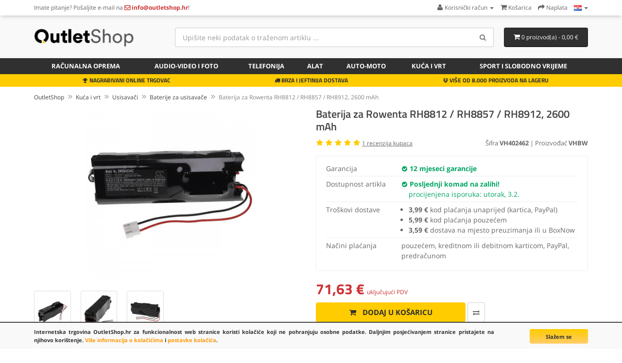

--- FILE ---
content_type: text/html; charset=utf-8
request_url: https://www.outletshop.hr/Kuca-i-vrt/Usisavaci/Baterije-za-usisavace/Baterija-za-Rowenta-RH8812-RH8857-RH8912-2600-mAh-p31080c92c84c100
body_size: 14336
content:
<!DOCTYPE html>
<!--[if IE]><![endif]-->
<!--[if IE 8 ]><html dir="ltr" lang="hr" class="ie8"><![endif]-->
<!--[if IE 9 ]><html dir="ltr" lang="hr" class="ie9"><![endif]-->
<!--[if (gt IE 9)|!(IE)]><!-->
<html dir="ltr" lang="hr">
<!--<![endif]-->
<head>
<meta charset="UTF-8" />
<meta name="viewport" content="width=device-width, initial-scale=1">
<title>Baterija za Rowenta RH8812 / RH8857 / RH8912, 2600 mAh | OutletShop.hr</title>
<base href="https://www.outletshop.hr/" />
<meta name="description" content="Baterija za usisavače Rowenta. Zamjenska baterija razvijena je po dizajnu i tehnologiji njemačkog proizvođaća VHBW sukladno najvišim standardima,... Na zalihi!" />
<meta property="og:type" content="product">
<meta property="og:title" content="Baterija za Rowenta RH8812 / RH8857 / RH8912, 2600 mAh">
<meta property="og:description" content="Baterija za usisavače Rowenta. Zamjenska baterija razvijena je po dizajnu i tehnologiji njemačkog proizvođaća VHBW sukladno najvišim standardima,... Na zalihi!">
<meta property="og:image" content="https://www.outletshop.hr/image/cache/catalog/batteries/VH402462-320x320.jpg">
<meta http-equiv="X-UA-Compatible" content="IE=edge">
<link href="https://www.outletshop.hr/image/catalog/favicon_1.png" rel="icon" />
<link href="https://www.outletshop.hr/Kuca-i-vrt/Usisavaci/Baterije-za-usisavace/Baterija-za-Rowenta-RH8812-RH8857-RH8912-2600-mAh-p31080c92c84c100" rel="canonical" />

<link href="catalog/view/javascript/bootstrap/css/bootstrap.min.css" rel="stylesheet" media="screen" />
<link href="catalog/view/theme/default/stylesheet/fonts.css" rel="stylesheet" type="text/css" />
<link href="catalog/view/theme/default/stylesheet/stylesheet.css?v=8" rel="stylesheet"><link href="catalog/view/javascript/jquery/magnific/magnific-popup.css" type="text/css" rel="stylesheet" media="screen" />
<link href="catalog/view/javascript/jquery/datetimepicker/bootstrap-datetimepicker.min.css" type="text/css" rel="stylesheet" media="screen" />
<link href="catalog/view/javascript/jquery/owl-carousel/owl.carousel.css" type="text/css" rel="stylesheet" media="screen" />
<script src="catalog/view/javascript/jquery/jquery-2.1.1.min.js" type="text/javascript"></script>
<script src="catalog/view/javascript/bootstrap/js/bootstrap.min.js" type="text/javascript"></script>
<script src="catalog/view/javascript/common.js" type="text/javascript"></script>
<script src="catalog/view/javascript/jquery/magnific/jquery.magnific-popup.min.js" type="text/javascript"></script>
<script src="catalog/view/javascript/jquery/datetimepicker/moment.js" type="text/javascript"></script>
<script src="catalog/view/javascript/jquery/datetimepicker/bootstrap-datetimepicker.min.js" type="text/javascript"></script>
<script src="catalog/view/javascript/jquery/owl-carousel/owl.carousel.min.js" type="text/javascript"></script>
<script src="catalog/view/javascript/livesearchlite.js" type="text/javascript"></script>
<script type="application/ld+json">
{
  "@context": "http://schema.org",
  "@type": "WebSite",
  "url": "https://www.outletshop.hr/",
  "potentialAction": {
  "@type": "SearchAction",
  "target": "https://www.outletshop.hr/index.php?route=product/search&search={search_term_string}",
  "query-input": "required name=search_term_string"
  }
}
</script>
<script async src="https://www.googletagmanager.com/gtag/js?id=G-3ED2T827H1"></script>
<script>
  window.dataLayer = window.dataLayer || [];
  function gtag(){dataLayer.push(arguments);}
  gtag('js', new Date());
  gtag('consent', 'default', {
	'ad_storage': 'denied',
	'analytics_storage': 'granted'
  });
  gtag('config', 'G-3ED2T827H1');
</script><script>function fbq() { }</script>
<link href="catalog/view/theme/default/stylesheet/cookies.css" rel="stylesheet">
</head>
<body class="product-product-31080 ln-hr">
<header>
<nav id="top" class="hidden-xs">
  <div class="container">
        <div class="nav pull-left col-sm-7">
  <span class="hidden-xs">Imate pitanje? </span>Pošaljite e-mail na <a href="https://www.outletshop.hr/information/contact"><i class="fa fa-envelope-o top-contact-info"></i> <span class="hidden-xs top-contact-info">info@outletshop.hr</span></a>!  </div>
  <div id="top-links" class="nav pull-right">
    <ul class="list-inline">
    <li class="dropdown"><a href="https://www.outletshop.hr/account/account" title="Korisnički račun" class="dropdown-toggle" data-toggle="dropdown"><i class="fa fa-user"></i> <span class="hidden-xs hidden-sm">Korisnički račun</span> <span class="caret"></span></a>
      <ul class="dropdown-menu dropdown-menu-right">
            <li><a href="https://www.outletshop.hr/account/register">Registracija</a></li>
      <li><a href="https://www.outletshop.hr/account/login">Prijava</a></li>
            </ul>
    </li>
        <li><a href="https://www.outletshop.hr/checkout/cart" title="Košarica"><i class="fa fa-shopping-cart"></i> <span class="hidden-xs hidden-sm">Košarica</span></a></li>
    <li><a href="https://www.outletshop.hr/checkout/checkout" title="Naplata"><i class="fa fa-share"></i> <span class="hidden-xs hidden-sm">Naplata</span></a></li>
    <li class="dropdown store-select"><a href="#" title="Store" class="dropdown-toggle" data-toggle="dropdown"><img src="image/flags/hr.png" alt="Language / Jezik" title="Language / Jezik" /> <span class="caret"></span></a>
	<ul class="dropdown-menu dropdown-menu-right">
		<li><a href="https://www.outletshop.si/Kuca-i-vrt/Usisavaci/Baterije-za-usisavace/Baterija-za-Rowenta-RH8812-RH8857-RH8912-2600-mAh-p31080c92c84c100" hreflang="sl-SI"><img src="image/flags/si.png" alt="OutletShop Slovenija" title="OutletShop Slovenija" /> SI</a></li>
		<li><a href="https://www.outletshop.hr/Kuca-i-vrt/Usisavaci/Baterije-za-usisavace/Baterija-za-Rowenta-RH8812-RH8857-RH8912-2600-mAh-p31080c92c84c100" hreflang="hr-HR"><img src="image/flags/hr.png" alt="OutletShop Hrvatska" title="OutletShop Hrvatska" /> HR</a></li>
		<li><a href="https://www.mediaoutlet.it/Kuca-i-vrt/Usisavaci/Baterije-za-usisavace/Baterija-za-Rowenta-RH8812-RH8857-RH8912-2600-mAh-p31080c92c84c100" hreflang="it-IT"><img src="image/flags/it.png" alt="MediaOutlet Italia" title="MediaOutlet Italia" /> IT</a></li>
		<li><a href="https://www.mediaoutlet.cz/Kuca-i-vrt/Usisavaci/Baterije-za-usisavace/Baterija-za-Rowenta-RH8812-RH8857-RH8912-2600-mAh-p31080c92c84c100" hreflang="cs-CZ"><img src="image/flags/cz.png" alt="MediaOutlet Česká republika" title="MediaOutlet Česká republika" /> CZ</a></li>
		<li><a href="https://www.mediaoutlet.sk/Kuca-i-vrt/Usisavaci/Baterije-za-usisavace/Baterija-za-Rowenta-RH8812-RH8857-RH8912-2600-mAh-p31080c92c84c100" hreflang="sk-SK"><img src="image/flags/sk.png" alt="MediaOutlet Slovenská republika" title="MediaOutlet Slovenská republika" /> SK</a></li>
		<li><a href="https://www.elektronikaplusz.hu/Kuca-i-vrt/Usisavaci/Baterije-za-usisavace/Baterija-za-Rowenta-RH8812-RH8857-RH8912-2600-mAh-p31080c92c84c100" hreflang="hu-HU"><img src="image/flags/hu.png" alt="ElektronikaPlusz Magyarország" title="ElektronikaPlusz Magyarország" /> HU</a></li>
		<li><a href="https://www.elektronikaplus.pl/Kuca-i-vrt/Usisavaci/Baterije-za-usisavace/Baterija-za-Rowenta-RH8812-RH8857-RH8912-2600-mAh-p31080c92c84c100" hreflang="pl-PL"><img src="image/flags/pl.png" alt="ElektronikaPlus Polska" title="ElektronikaPlus Polska" /> PL</a></li>
		<li><a href="https://www.mediaoutlet.ro/Kuca-i-vrt/Usisavaci/Baterije-za-usisavace/Baterija-za-Rowenta-RH8812-RH8857-RH8912-2600-mAh-p31080c92c84c100" hreflang="ro-RO"><img src="image/flags/ro.png" alt="OutletShop Romania" title="MediaOutlet Romania" /> RO</a></li>
		<li><a href="https://www.outletshop.bg/Kuca-i-vrt/Usisavaci/Baterije-za-usisavace/Baterija-za-Rowenta-RH8812-RH8857-RH8912-2600-mAh-p31080c92c84c100" hreflang="bg-BG"><img src="image/flags/bg.png" alt="OutletShop България" title="OutletShop България" /> BG</a></li>
	</ul>
</li>
    </ul>
  </div>
  </div>
</nav>
  <div class="container">
  <div class="row">
    <div class="col-sm-4 col-md-3">
      <button type="button" class="btn btn-navbar navbar-toggle searchbox-toggle" data-toggle="collapse" data-target=".searchbox" aria-label="Search"><i class="fa fa-search"></i></button>
    <button class="btn btn-navbar navbar-toggle searchbox-toggle" style="margin-right: 10px;" onclick="window.location.href='/account/login'"><i class="fa fa-user"></i></button>
      <button type="button" class="btn btn-navbar navbar-toggle" data-toggle="collapse" data-target=".navbar-ex1-collapse" aria-label="Menu"><i class="fa fa-bars"></i></button>
    <div id="logo">
            <a href="https://www.outletshop.hr"><img src="https://www.outletshop.hr/image/catalog/outletshop-logo-normal.png" title="OutletShop.hr" alt="OutletShop.hr" class="img-responsive" /></a>
          </div>
    </div>
        <div class="col-xs-12 col-sm-5 col-md-6 col-lg-7 searchbox collapse"><div id="search" class="input-group">
  <input type="text" name="search" value="" placeholder="Upišite neki podatak o traženom artiklu ..." class="form-control input-lg input-top-search" />
  <span class="input-group-btn">
    <button type="button" class="btn btn-default btn-lg" aria-label="Search"><i class="fa fa-search"></i></button>
  </span>
</div>    </div>
    <div class="col-sm-3 col-md-3 col-lg-2"><div id="cart" class="btn-group btn-block">
  <button type="button" data-toggle="dropdown" data-hover="dropdown" data-loading-text="Učitavanje..." class="btn btn-inverse btn-block btn-lg dropdown-toggle"><i class="fa fa-shopping-cart"></i> <span id="cart-total">0 proizvod(a) - 0,00 €</span></button>
  <ul class="dropdown-menu pull-right">
        <li>
      <p class="text-center">Vaša košarica je prazna!</p>
    </li>
      </ul>
</div>
<script>
function enterCoupon(couponc = '', successmsg='') {
	if(!couponc) couponc = prompt("Unesite KOD kupona:","");
	$.ajax({
		url: 'index.php?route=checkout/coupon/coupon',
		type: 'post',
		data: 'coupon=' + encodeURIComponent(couponc),
		dataType: 'json',
		beforeSend: function() { },
		complete: function() { },
		success: function(json) {
			//$('.alert').remove();

			if (json['error']) {
				//$('.breadcrumb').after('<div class="alert alert-danger"><i class="fa fa-exclamation-circle"></i> ' + json['error'] + '<button type="button" class="close" data-dismiss="alert">&times;</button></div>');

				//$('html, body').animate({ scrollTop: 0 }, 'slow');
				
				if(couponc) alert("Kupon je nevažeći!");
			}

			if (json['redirect']) {
				if(successmsg) alert(successmsg);
				location = json['redirect'];
			}
		}
	});
}
</script>
</div>
      </div>
  </div>
  <nav id="menu" class="navbar">
  <div class="container">
    <div class="collapse navbar-collapse navbar-ex1-collapse">
    <ul class="nav navbar-nav">
            <li class="dropdown"><a href="https://www.outletshop.hr/Racunalna-oprema-c98" class="dropdown-toggle" ><i class="fa fa-laptop hidden-sm"></i> Računalna oprema</a>
      <div class="dropdown-menu">
      <div class="dropdown-inner">
                <ul class="list-unstyled">
                <li><a href="https://www.outletshop.hr/Racunalna-oprema/Laptopi-c98c143">Laptopi</a></li>
                <li><a href="https://www.outletshop.hr/Racunalna-oprema/Stolna-racunala-c98c145">Stolna računala</a></li>
                <li><a href="https://www.outletshop.hr/Racunalna-oprema/Tablice-in-telefoni-c98c149">Tablice in telefoni</a></li>
                <li><a href="https://www.outletshop.hr/Racunalna-oprema/Monitori-c98c144">Monitori</a></li>
                <li><a href="https://www.outletshop.hr/Racunalna-oprema/Baterije-za-laptope-c98c79">Baterije za laptope</a></li>
                <li><a href="https://www.outletshop.hr/Racunalna-oprema/Punjaci-za-laptope-c98c29">Punjači za laptope</a></li>
                </ul>
                <ul class="list-unstyled">
                <li><a href="https://www.outletshop.hr/Racunalna-oprema/Automobilski-punjaci-za-laptope-c98c134">Automobilski punjači za laptope</a></li>
                <li><a href="https://www.outletshop.hr/Racunalna-oprema/Baterije-za-Tablet-PC-c98c103">Baterije za Tablet PC</a></li>
                <li><a href="https://www.outletshop.hr/Racunalna-oprema/Punjaci-za-Tablet-PC-c98c104">Punjači za Tablet PC</a></li>
                <li><a href="https://www.outletshop.hr/Racunalna-oprema/Kablovi-i-adapteri-c98c129">Kablovi i adapteri</a></li>
                <li><a href="https://www.outletshop.hr/Racunalna-oprema/UPS-neprekidno-napajanje-c98c150">UPS neprekidno napajanje</a></li>
                <li><a href="https://www.outletshop.hr/Racunalna-oprema/Torbice-i-omoti-c98c97">Torbice i omoti</a></li>
                </ul>
                <ul class="list-unstyled">
                <li><a href="https://www.outletshop.hr/Racunalna-oprema/Naocale-za-racunala-c98c113">Naočale za računala</a></li>
                <li><a href="https://www.outletshop.hr/Racunalna-oprema/Punjaci-za-stampace-i-monitore-c98c91">Punjači za štampače i monitore</a></li>
                <li><a href="https://www.outletshop.hr/Racunalna-oprema/Toneri-za-stampace-c98c72">Toneri za štampače</a></li>
                <li><a href="https://www.outletshop.hr/Racunalna-oprema/LCD-ekrani-za-laptope-c98c185">LCD ekrani za laptope</a></li>
                <li><a href="https://www.outletshop.hr/Racunalna-oprema/Misevi-c98c107">Miševi</a></li>
                </ul>
              </div>
      </div>
    </li>
                <li class="dropdown"><a href="https://www.outletshop.hr/Audio-video-i-foto-c94" class="dropdown-toggle" ><i class="fa fa-camera-retro hidden-sm"></i> Audio-video i foto</a>
      <div class="dropdown-menu">
      <div class="dropdown-inner">
                <ul class="list-unstyled">
                <li><a href="https://www.outletshop.hr/Audio-video-i-foto/Baterije-za-fotoaparate-c94c80">Baterije za fotoaparate</a></li>
                <li><a href="https://www.outletshop.hr/Audio-video-i-foto/Baterije-za-kamkordere-c94c81">Baterije za kamkordere</a></li>
                <li><a href="https://www.outletshop.hr/Audio-video-i-foto/Drzaci-baterija-c94c105">Držači baterija</a></li>
                <li><a href="https://www.outletshop.hr/Audio-video-i-foto/Punjaci-za-foto-i-video-baterije-c94c89">Punjači za foto i video baterije</a></li>
                </ul>
                <ul class="list-unstyled">
                <li><a href="https://www.outletshop.hr/Audio-video-i-foto/Adapteri-za-fotoaparate-i-kamkordere-c94c123">Adapteri za fotoaparate i kamkordere</a></li>
                <li><a href="https://www.outletshop.hr/Audio-video-i-foto/Kablovi-za-fotoaparate-i-kamkordere-c94c106">Kablovi za fotoaparate i kamkordere</a></li>
                <li><a href="https://www.outletshop.hr/Audio-video-i-foto/Zvucnici-i-slusalice-c94c135">Zvučnici i slušalice</a></li>
                <li><a href="https://www.outletshop.hr/Audio-video-i-foto/Baterije-za-slusalice-i-MP3-c94c126">Baterije za slušalice i MP3</a></li>
                </ul>
              </div>
      </div>
    </li>
                <li class="dropdown"><a href="https://www.outletshop.hr/Telefonija-c95" class="dropdown-toggle" ><i class="fa fa-tablet hidden-sm"></i> Telefonija</a>
      <div class="dropdown-menu">
      <div class="dropdown-inner">
                <ul class="list-unstyled">
                <li><a href="https://www.outletshop.hr/Telefonija/Baterije-za-mobitele-c95c82">Baterije za mobitele</a></li>
                <li><a href="https://www.outletshop.hr/Telefonija/Punjaci-za-mobitele-c95c88">Punjači za mobitele</a></li>
                <li><a href="https://www.outletshop.hr/Telefonija/LCD-ekrani-za-telefone-c95c133">LCD ekrani za telefone</a></li>
                <li><a href="https://www.outletshop.hr/Telefonija/Zastitna-stakla-c95c142">Zaštitna stakla</a></li>
                <li><a href="https://www.outletshop.hr/Telefonija/Futrole-i-omoti-c95c127">Futrole i omoti</a></li>
                </ul>
                <ul class="list-unstyled">
                <li><a href="https://www.outletshop.hr/Telefonija/Kablovi-i-adapteri-c95c128">Kablovi i adapteri</a></li>
                <li><a href="https://www.outletshop.hr/Telefonija/Zvucnici-i-slusalice-c95c136">Zvučnici i slušalice</a></li>
                <li><a href="https://www.outletshop.hr/Telefonija/Prijenosni-punjaci-Power-Bank-c95c108">Prijenosni punjači Power Bank</a></li>
                <li><a href="https://www.outletshop.hr/Telefonija/Alati-i-pribor-c95c183">Alati i pribor</a></li>
                </ul>
              </div>
      </div>
    </li>
                <li class="dropdown"><a href="https://www.outletshop.hr/Alat-c96" class="dropdown-toggle" ><i class="fa fa-wrench hidden-sm"></i> Alat</a>
      <div class="dropdown-menu">
      <div class="dropdown-inner">
                <ul class="list-unstyled">
                <li><a href="https://www.outletshop.hr/Alat/Baterije-za-alat-c96c83">Baterije za alat</a></li>
                <li><a href="https://www.outletshop.hr/Alat/Punjaci-za-alat-c96c90">Punjači za alat</a></li>
                </ul>
              </div>
      </div>
    </li>
                <li class="dropdown"><a href="https://www.outletshop.hr/Auto-Moto-c137" class="dropdown-toggle" ><i class="fa fa-car hidden-sm"></i> Auto-Moto</a>
      <div class="dropdown-menu">
      <div class="dropdown-inner">
                <ul class="list-unstyled">
                <li><a href="https://www.outletshop.hr/Auto-Moto/Auto-zarulje-c137c184">Auto žarulje</a></li>
                <li><a href="https://www.outletshop.hr/Auto-Moto/Akustika-c137c140">Akustika</a></li>
                <li><a href="https://www.outletshop.hr/Auto-Moto/Dijagnostika-c137c139">Dijagnostika</a></li>
                <li><a href="https://www.outletshop.hr/Auto-Moto/Navigacija-c137c138">Navigacija</a></li>
                </ul>
              </div>
      </div>
    </li>
                <li class="dropdown"><a href="https://www.outletshop.hr/Kuca-i-vrt-c92" class="dropdown-toggle" ><i class="fa fa-home hidden-sm"></i> Kuća i vrt</a>
      <div class="dropdown-menu">
      <div class="dropdown-inner">
                <ul class="list-unstyled">
                <li><a href="https://www.outletshop.hr/Kuca-i-vrt/Aparati-za-brijanje-i-sisanje-c92c153">Aparati za brijanje i šišanje</a></li>
                <li><a href="https://www.outletshop.hr/Kuca-i-vrt/Baterije-i-punjaci-c92c116">Baterije i punjači</a></li>
                <li><a href="https://www.outletshop.hr/Kuca-i-vrt/Usisavaci-c92c84">Usisavači</a></li>
                <li><a href="https://www.outletshop.hr/Kuca-i-vrt/Uredski-pribor-c92c186">Uredski pribor</a></li>
                <li><a href="https://www.outletshop.hr/Kuca-i-vrt/Vage-c92c65">Vage</a></li>
                <li><a href="https://www.outletshop.hr/Kuca-i-vrt/Zarulje-i-lampe-c92c190">Žarulje i lampe</a></li>
                </ul>
                <ul class="list-unstyled">
                <li><a href="https://www.outletshop.hr/Kuca-i-vrt/Elektricna-mobilnost-c92c177">Električna mobilnost</a></li>
                <li><a href="https://www.outletshop.hr/Kuca-i-vrt/Video-nadzor-c92c85">Video nadzor</a></li>
                <li><a href="https://www.outletshop.hr/Kuca-i-vrt/Babyphone-c92c130">Babyphone</a></li>
                <li><a href="https://www.outletshop.hr/Kuca-i-vrt/Zastitna-oprema-c92c77">Zaštitna oprema</a></li>
                <li><a href="https://www.outletshop.hr/Kuca-i-vrt/Vrtna-oprema-c92c93">Vrtna oprema</a></li>
                <li><a href="https://www.outletshop.hr/Kuca-i-vrt/Ostali-kucni-proizvodi-c92c191">Ostali kućni proizvodi</a></li>
                </ul>
              </div>
      </div>
    </li>
                <li class="dropdown"><a href="https://www.outletshop.hr/Sport-i-slobodno-vrijeme-c192" class="dropdown-toggle" >Sport i slobodno vrijeme</a>
      <div class="dropdown-menu">
      <div class="dropdown-inner">
                <ul class="list-unstyled">
                <li><a href="https://www.outletshop.hr/Sport-i-slobodno-vrijeme/Pametni-satovi-c192c194">Pametni satovi</a></li>
                <li><a href="https://www.outletshop.hr/Sport-i-slobodno-vrijeme/Igrace-konzole-c192c109">Igraće konzole</a></li>
                </ul>
              </div>
      </div>
    </li>
            </ul>
  </div>
  </div>
  </nav>
<div class="service-bar hidden-xs">
<div class="container">
<div class="col-sm-4 text-center"><i class="fa fa-trophy"></i> NAGRAĐIVANI ONLINE TRGOVAC</div>
<div class="col-sm-4 text-center"><i class="fa fa-truck"></i> BRZA I JEFTINIJA DOSTAVA</div>
<div class="col-sm-4 text-center"><i class="fa fa-dropbox"></i> VIŠE OD 8.000 PROIZVODA NA LAGERU</div>
</div>
</div>
</header>						
			
		    
                    <div class="container">
  <div class="row">                <div id="content" class="col-sm-12">    <ul itemscope itemtype="http://schema.org/BreadcrumbList" class="breadcrumb">
        <li itemprop="itemListElement" itemscope itemtype="http://schema.org/ListItem"><a itemscope itemtype="http://schema.org/Thing" itemprop="item" href="https://www.outletshop.hr" itemid="/"><span itemprop="name">OutletShop</span></a><meta itemprop="position" content="1" /></li>
        <li itemprop="itemListElement" itemscope itemtype="http://schema.org/ListItem"><a itemscope itemtype="http://schema.org/Thing" itemprop="item" href="https://www.outletshop.hr/Kuca-i-vrt-c92" itemid="/Kuca-i-vrt-c92"><span itemprop="name">Kuća i vrt</span></a><meta itemprop="position" content="2" /></li>
        <li itemprop="itemListElement" itemscope itemtype="http://schema.org/ListItem"><a itemscope itemtype="http://schema.org/Thing" itemprop="item" href="https://www.outletshop.hr/Kuca-i-vrt/Usisavaci-c92c84" itemid="/Kuca-i-vrt/Usisavaci-c92c84"><span itemprop="name">Usisavači</span></a><meta itemprop="position" content="3" /></li>
        <li itemprop="itemListElement" itemscope itemtype="http://schema.org/ListItem"><a itemscope itemtype="http://schema.org/Thing" itemprop="item" href="https://www.outletshop.hr/Kuca-i-vrt/Usisavaci/Baterije-za-usisavace-c92c84c100" itemid="/Kuca-i-vrt/Usisavaci/Baterije-za-usisavace-c92c84c100"><span itemprop="name">Baterije za usisavače</span></a><meta itemprop="position" content="4" /></li>
        <li itemprop="itemListElement" itemscope itemtype="http://schema.org/ListItem"><a itemscope itemtype="http://schema.org/Thing" itemprop="item" href="https://www.outletshop.hr/Kuca-i-vrt/Usisavaci/Baterije-za-usisavace/Baterija-za-Rowenta-RH8812-RH8857-RH8912-2600-mAh-p31080c92c84c100" itemid="/Kuca-i-vrt/Usisavaci/Baterije-za-usisavace/Baterija-za-Rowenta-RH8812-RH8857-RH8912-2600-mAh-p31080c92c84c100"><span itemprop="name">Baterija za Rowenta RH8812 / RH8857 / RH8912, 2600 mAh</span></a><meta itemprop="position" content="5" /></li>
        </ul>
  	  <div class="row" itemscope itemtype="http://schema.org/Product">
		  
                                <div class="col-md-6">
				<meta itemprop="brand" content="VHBW">
						<meta itemprop="gtin" content="4065705441776">
		          		  <meta itemprop="image" content="https://www.outletshop.hr/image/cache/catalog/batteries/VH402462-320x320.jpg">          <ul class="thumbnails">
                        <li><a class="thumbnail thumbnail-main" href="https://www.outletshop.hr/image/cache/catalog/batteries/VH402462-800x800.jpg" title="Baterija za Rowenta RH8812 / RH8857 / RH8912, 2600 mAh"><img src="https://www.outletshop.hr/image/cache/catalog/batteries/VH402462-320x320.jpg" title="Baterija za Rowenta RH8812 / RH8857 / RH8912, 2600 mAh" alt="Baterija za Rowenta RH8812 / RH8857 / RH8912, 2600 mAh" style="width: 90%; height: auto; max-width: 350px;" /></a></li>
                                                <li class="image-additional"><a class="thumbnail" href="https://www.outletshop.hr/image/cache/catalog/batteries/VH402462_2-800x800.jpg" title="Baterija za Rowenta RH8812 / RH8857 / RH8912, 2600 mAh"> <img src="https://www.outletshop.hr/image/cache/catalog/batteries/VH402462_2-74x74.jpg" title="Baterija za Rowenta RH8812 / RH8857 / RH8912, 2600 mAh" alt="Baterija za Rowenta RH8812 / RH8857 / RH8912, 2600 mAh" style="width: 74px; height: 74px;" /></a></li>
                        <li class="image-additional"><a class="thumbnail" href="https://www.outletshop.hr/image/cache/catalog/batteries/VH402462_3-800x800.jpg" title="Baterija za Rowenta RH8812 / RH8857 / RH8912, 2600 mAh"> <img src="https://www.outletshop.hr/image/cache/catalog/batteries/VH402462_3-74x74.jpg" title="Baterija za Rowenta RH8812 / RH8857 / RH8912, 2600 mAh" alt="Baterija za Rowenta RH8812 / RH8857 / RH8912, 2600 mAh" style="width: 74px; height: 74px;" /></a></li>
                        <li class="image-additional"><a class="thumbnail" href="https://www.outletshop.hr/image/cache/catalog/batteries/VH402462_1-800x800.jpg" title="Baterija za Rowenta RH8812 / RH8857 / RH8912, 2600 mAh"> <img src="https://www.outletshop.hr/image/cache/catalog/batteries/VH402462_1-74x74.jpg" title="Baterija za Rowenta RH8812 / RH8857 / RH8912, 2600 mAh" alt="Baterija za Rowenta RH8812 / RH8857 / RH8912, 2600 mAh" style="width: 74px; height: 74px;" /></a></li>
                                  </ul>
                  </div>
                                <div class="col-md-6">
		  <div class="product-title"><h1 itemprop="name">Baterija za Rowenta RH8812 / RH8857 / RH8912, 2600 mAh</h1></div>
		  <meta itemprop="description" content="Baterija za usisavače Rowenta. Zamjenska baterija razvijena je po dizajnu i tehnologiji njemačkog proizvođaća VHBW sukladno najvišim standardima,...">
		  <div class="row">
		  <div class="col-sm-5 col-xs-12">
				<div class="rating" itemprop="aggregateRating" itemscope itemtype="http://schema.org/AggregateRating">
		  		  		  <i class="fa fa-star"></i>
		  		  		  		  <i class="fa fa-star"></i>
		  		  		  		  <i class="fa fa-star"></i>
		  		  		  		  <i class="fa fa-star"></i>
		  		  		  		  <i class="fa fa-star"></i>
		  		  		  <meta itemprop="worstRating" content="1">
		  <meta itemprop="ratingValue" content="5">
		  <meta itemprop="bestRating" content="5">
		  <a href="/Kuca-i-vrt/Usisavaci/Baterije-za-usisavace/Baterija-za-Rowenta-RH8812-RH8857-RH8912-2600-mAh-p31080c92c84c100#review" id="show-reviews"><span itemprop="reviewCount">1</span> recenzija kupaca</a>
	 </div>
						</div>
			<div class="col-sm-7 col-xs-12 text-right" style="font-size: 13px;">
			Šifra <b>VH402462</b>
			 | Proizvođać <b>VHBW</b>			</div>
			</div>
		  <div itemprop="offers" itemscope="itemscope" itemtype="http://schema.org/Offer">
		  <div class="basic-specs">
		  <table class="table attritable mt15">
				<tbody>
                        				                    <tr><td>Garancija</td><td style="color: #00A562; font-weight: bold;"><i class="fa fa-check-circle" style="font-size: 13px;"></i> 12 mjeseci garancije</td></tr>
            			<tr><td>Dostupnost artikla</td><td><link itemprop="availability" href="http://schema.org/InStock"><i class="fa fa-check-circle" style="color: #00A562; font-size: 13px;"></i> <span style="font-weight: bold; color: #00A562;">Posljednji komad na zalihi!</span><br><span style="font-weight: normal; color: #00A562; margin-left: 15px;">procijenjena isporuka: utorak, 3.2.</span></td></tr>
						<tr><td>Troškovi dostave</td><td><ul class="straight-bullets"><li><b>3,99 €</b> kod plaćanja unaprijed (kartica, PayPal)</li><li><b>5,99 €</b> kod plaćanja pouzećem</li><li><b>3,59 €</b> dostava na mjesto preuzimanja ili u BoxNow</li></ul></td></tr>
									<tr><td>Načini plaćanja</td><td>pouzećem, kreditnom ili debitnom karticom, PayPal, predračunom</td></tr>
						</tbody></table>
			
		  </table>
			
					</div>
          <div id="product">
                        				  <div class="price-product">
		            				<span class="price-new-product">71,63 €</span> <span class="price-new-additional-text">uključujući PDV</span><meta itemprop="price" content="71.63" /><meta itemprop="priceCurrency" content="EUR" />
            								
			  </div>
            <div class="form-group">
			<div class="input-group btn-block" style="margin-bottom: 10px; display: none; width: 80px;">
			<span class="input-group-btn">
            <button type="button" class="btn btn-primary" style="padding-left: 5px; padding-right: 5px;"><i class="fa fa-minus"></i></button>
			</span>
				<input type="text" name="quantity" value="1" size="2" id="input-quantity" class="form-control" style="padding-left: 0; padding-right: 0; min-width: 30px; text-align: center;" />
			<span class="input-group-btn">
            <button type="button" class="btn btn-primary" style="padding-left: 5px; padding-right: 5px;"><i class="fa fa-plus"></i></button>
			</span>
			  </div>
              <input type="hidden" name="product_id" value="31080" />
              <div class="">
			                <button type="button" id="button-cart" data-loading-text="<i class=&quot;fa fa-spinner fa-spin&quot;></i> Učitavanje..." class="btn btn-primary btn-lg"><i class="fa fa-shopping-cart fa-shopping-cart-pp"></i> Dodaj u košaricu</button>
			  			  			  <button type="button" data-toggle="tooltip" title="Usporedi ovaj proizvod" aria-label="Usporedi ovaj proizvod" onclick="compare.add('31080');" class="hidden-xs btn btn-compare btn-lg"><i class="fa fa-exchange"></i></button>
			  </div>
			</div>
            			          </div>
		  					  </div>
          
 
        </div>
      </div>
	  <div class="row item-properties">
	  	  <div class="col-sm-6">
	  <h2>Opis</h2>
	  <p></p><p></p><span style="font-weight: bold;">Opis:</span><br><ul><li>Baterija za usisavače Rowenta</li><li>Zamjenska baterija razvijena je po dizajnu i tehnologiji njemačkog proizvođaća VHBW sukladno najvišim standardima, što garantira odličnu kvalitetu<br></li><li>Najsuvremenija tehnologija omogučava mnogo ciklusa punjenja i pražnjenja<br></li><li>Li-Ion ćelije su ekološki prihvatljive, a istovremeno omogučavaju djelovanje bez memorijskog učinka<br></li><li>Termički prekidač štiti baterijske ćelije od pregrijavanja, prenapunjenosti i kratkog spoja<br></li><li>Baterija se ističe visokim kapacitetom, produženim vrijemenom djelovanja i vrlo sporim samopražnjenjem<br></li><li>100% kompatibilnost s originalnom baterijom</li><li>Bateriju možemo puniti s originalnim ili zamjenskim punjačem</li><li>Certifikati CE i ROHS</li></ul><p></p><p></p><p><span style="font-weight: bold;">Originalni kodovi:</span><br></p><p></p><ul><li><li>RS-RH5273</li><li>MISRH5273-01</li></li></ul><p></p><p><span style="font-weight: bold;">Odgovara za:</span></p>Rowenta:<br><ul><li>RH885701/9A0, RH885701/9A2, RH8813WH/9A0, RH8813WH/9A2, RH8812WH/9A0, RH8812WH/9A2, RH8819WH/2D0, RH8819WH2D2, RH8819WH/9A0, RH8819WH/9A2, RH8911WH/2DO, RH8912WH/2DO, RH8919WH/2DO, RH8817WI2D2, RH8812WH2D2, RH8812WH9A0, RH8812WH9A2, RH8813WH2D2, RH8813WH9A0, RH8813WH9A2, RH8819WH2D0, RH8819WH9A0, RH8819WH9A2, RH8841K09A0, RH8851U19A0, RH8851U19A2, RH8857019A0, RH8857019A2, RH8911WH2D0, RH8912WH2D0, RH8919WH2D0, TY8812RH2D2, TY8812RH9A0, TY8812RH9A2, RH8819WH/2D2, RH885701 / 9A0, RH885701 / 9A2, RH8813WH / 9A0, RH8813WH / 9A2, RH8812WH / 9A0, RH8812WH / 9A2, RH8819WH / 2D0, RH8819WH / 9A0, RH8819WH / 9A2, RH8812WH / 2D2, RH8813WH / 2D2, RH8817WI / 2D2, RH8819WH / 2D2, RH8841K0 / 9A0, RH8851U1 / 9A0, RH8851U1 / 9A2, RH8911WH / 2D0, RH8912WH / 2D0, RH8919WH / 2D0, RH8812, RH8813, RH8817, RH8819, RH8841, RH8851, RH8857, RH8911, RH8912, RH8919, TY8812, TY8813, TY8818, TY8840, TY8841, TY8846, TY8848, TY8911, TY8913, TY8941, TY8949, TY8812RH / 2D2, TY8812RH / 9A0, TY8812RH / 9A2, TY8813RH / 2D2, TY8813RH / 9A0, TY8813RH / 9A2, TY8818RH / 2D2, TY8840JH / 9A0, TY8841HH / 2D2, TY8841HH / 9A0, TY8841HH / 9A2, TY8841KL / 2D2, TY8841KL / 9A0, TY8841KL / 9A2, TY8846KM / 2D2, TY8846KM / 9A0, TY8846KM / 9A2, TY8848JH / 9A0, TY8911RH / 2D0, TY8913RH / 2D0, TY8941KL / 2D0, TY8949KO / 2D0</li></ul>Tefal:<br><ul><li>TY8812, TY8813, TY8818, TY8840, TY8841, TY8846, TY8848, TY8911, TY8913, TY8941, TY8949, TY8812RH / 2D2, TY8812RH / 9A0, TY8812RH / 9A2, TY8813RH / 2D2, TY8813RH / 9A0, TY8813RH / 9A2, TY8818RH / 2D2, TY8840JH / 9A0, TY8841HH / 2D2, TY8841HH / 9A0, TY8841HH / 9A2, TY8841KL / 2D2, TY8841KL / 9A0, TY8841KL / 9A2, TY8846KM / 2D2, TY8846KM / 9A0, TY8846KM / 9A2, TY8848JH / 9A0, TY8911RH / 2D0, TY8913RH / 2D0, TY8941KL / 2D0, TY8949KO / 2D0</li></ul><p></p><p></p>	  	  	  	  </div>
	  <div class="col-sm-6">
	  	  	  <h2>Specifikacija</h2>
              <table class="attritable">
                                <tbody>
				<tr>
				<td colspan="2"><b>Karakteristike</b></td>
				</tr>
                                    <tr>
                    <td>Kapacitet</td>
                    <td>2.600 mAh (48,10 Wh)</td>
                  </tr>
                                    <tr>
                    <td>Napon</td>
                    <td>18,5 V</td>
                  </tr>
                                    <tr>
                    <td>Vrsta</td>
                    <td>Li-Ion</td>
                  </tr>
                                  </tbody>
                              </table>
	                          <div class="tab-pane" id="tab-review">
			  			  <h2>Recenzije (1)</h2>
                <div id="review"></div>
			                  <h2>Napišite recenziju</h2>
                                Da biste podijelili svoje iskustvo s ovim proizvodom, <a href="https://www.outletshop.hr/account/login">prijavite</a> se ili se <a href="https://www.outletshop.hr/account/register">registrirajte</a>.                              
            </div>
            			  
	  </div>
	  	  </div>
	  	  <div class="row related">
<div class="col-sm-12 text-center"><h3>VI SVIBANJ TAKOĐER BITI ZAINTERESIRANI ZA ...</h3></div>

<div id="owl-featured" class="owl-carousel owl-theme" style="">
    <div class="col-sm-12">
    <div class="product-thumb transition">
      <div class="image"><a href="https://www.outletshop.hr/Kuca-i-vrt/Baterije-i-punjaci/Obicne-baterije/Varta-LongLife-Power-baterija-AA-4-kom-p2433c92c116c117"><img src="https://www.outletshop.hr/image/cache/catalog/batteries/OT810321-180x180.jpg" alt="Varta LongLife Power baterija AA, 4 kom" title="Varta LongLife Power baterija AA, 4 kom" class="img-responsive" /></a></div>
      <div class="caption caption-featured">
        <h4><a href="https://www.outletshop.hr/Kuca-i-vrt/Baterije-i-punjaci/Obicne-baterije/Varta-LongLife-Power-baterija-AA-4-kom-p2433c92c116c117">Varta LongLife Power baterija AA, 4 kom</a></h4>
                                <p class="price">
                    <span class="price-new">3,59 €</span> <span class="price-old">5,13 €</span>
                            </p>
					<div class="stag"><div class="stag-content">AKCIJA -30%</div></div>
				              </div>
      <div class="button-group">
        <button type="button" data-loading-text="&lt;i class=&quot;fa fa-spinner fa-spin&quot;&gt;&lt;/i&gt;" onclick="cart.add('2433', 1, this);"><i class="fa fa-shopping-cart"></i> <span class="hidden-xs hidden-sm hidden-md">U košaricu</span></button>
        	  </div>
    </div>
	</div>

	  <div class="col-sm-12">
    <div class="product-thumb transition">
      <div class="image"><a href="https://www.outletshop.hr/Racunalna-oprema/Kablovi-i-adapteri/Podatkovni-kabel-s-USB-C-3-0-na-USB-C-3-0-napajanje-60-W-1-m-p4587c98c129"><img src="https://www.outletshop.hr/image/cache/catalog/other/OT040769-180x180.jpg" alt="Podatkovni kabel s USB-C 3.0 na USB-C 3.0, napajanje, 60 W, 1 m" title="Podatkovni kabel s USB-C 3.0 na USB-C 3.0, napajanje, 60 W, 1 m" class="img-responsive" /></a></div>
      <div class="caption caption-featured">
        <h4><a href="https://www.outletshop.hr/Racunalna-oprema/Kablovi-i-adapteri/Podatkovni-kabel-s-USB-C-3-0-na-USB-C-3-0-napajanje-60-W-1-m-p4587c98c129">Podatkovni kabel s USB-C 3.0 na USB-C 3.0, napajanje, 60 W, 1 m</a></h4>
                                <p class="price">
                    10,14 €                            </p>
				              </div>
      <div class="button-group">
        <button type="button" data-loading-text="&lt;i class=&quot;fa fa-spinner fa-spin&quot;&gt;&lt;/i&gt;" onclick="cart.add('4587', 1, this);"><i class="fa fa-shopping-cart"></i> <span class="hidden-xs hidden-sm hidden-md">U košaricu</span></button>
        	  </div>
    </div>
	</div>

	  <div class="col-sm-12">
    <div class="product-thumb transition">
      <div class="image"><a href="https://www.outletshop.hr/Kuca-i-vrt/Ostali-kucni-proizvodi/Digitalni-alkometar-p30243c92c191"><img src="https://www.outletshop.hr/image/cache/catalog/other/VG001254-180x180.jpg" alt="Digitalni alkometar" title="Digitalni alkometar" class="img-responsive" /></a></div>
      <div class="caption caption-featured">
        <h4><a href="https://www.outletshop.hr/Kuca-i-vrt/Ostali-kucni-proizvodi/Digitalni-alkometar-p30243c92c191">Digitalni alkometar</a></h4>
                                <p class="price">
                    17,31 €                            </p>
				              </div>
      <div class="button-group">
        <button type="button" data-loading-text="&lt;i class=&quot;fa fa-spinner fa-spin&quot;&gt;&lt;/i&gt;" onclick="cart.add('30243', 1, this);"><i class="fa fa-shopping-cart"></i> <span class="hidden-xs hidden-sm hidden-md">U košaricu</span></button>
        	  </div>
    </div>
	</div>

	  <div class="col-sm-12">
    <div class="product-thumb transition">
      <div class="image"><a href="https://www.outletshop.hr/Kuca-i-vrt/Ostali-kucni-proizvodi/Solarna-vanjska-svjetiljka-s-20-LED-svjetala-i-senzorom-pokreta-p31029c92c191"><img src="https://www.outletshop.hr/image/cache/catalog/other/VG001376_1-180x180.jpg" alt="Solarna vanjska svjetiljka s 20 LED svjetala i senzorom pokreta" title="Solarna vanjska svjetiljka s 20 LED svjetala i senzorom pokreta" class="img-responsive" /></a></div>
      <div class="caption caption-featured">
        <h4><a href="https://www.outletshop.hr/Kuca-i-vrt/Ostali-kucni-proizvodi/Solarna-vanjska-svjetiljka-s-20-LED-svjetala-i-senzorom-pokreta-p31029c92c191">Solarna vanjska svjetiljka s 20 LED svjetala i senzorom pokreta</a></h4>
                                <p class="price">
                    9,74 €                            </p>
				              </div>
      <div class="button-group">
        <button type="button" data-loading-text="&lt;i class=&quot;fa fa-spinner fa-spin&quot;&gt;&lt;/i&gt;" onclick="cart.add('31029', 1, this);"><i class="fa fa-shopping-cart"></i> <span class="hidden-xs hidden-sm hidden-md">U košaricu</span></button>
        	  </div>
    </div>
	</div>

	  <div class="col-sm-12">
    <div class="product-thumb transition">
      <div class="image"><a href="https://www.outletshop.hr/Kuca-i-vrt/Ostali-kucni-proizvodi/Elektricni-reket-za-komarce-i-druge-insekte-p30214c92c191"><img src="https://www.outletshop.hr/image/cache/catalog/other/VG001074-180x180.jpg" alt="Električni reket za komarce i druge insekte" title="Električni reket za komarce i druge insekte" class="img-responsive" /></a></div>
      <div class="caption caption-featured">
        <h4><a href="https://www.outletshop.hr/Kuca-i-vrt/Ostali-kucni-proizvodi/Elektricni-reket-za-komarce-i-druge-insekte-p30214c92c191">Električni reket za komarce i druge insekte</a></h4>
                                <p class="price">
                    13,21 €                            </p>
				              </div>
      <div class="button-group">
        <button type="button" data-loading-text="&lt;i class=&quot;fa fa-spinner fa-spin&quot;&gt;&lt;/i&gt;" onclick="cart.add('30214', 1, this);"><i class="fa fa-shopping-cart"></i> <span class="hidden-xs hidden-sm hidden-md">U košaricu</span></button>
        	  </div>
    </div>
	</div>

	  <div class="col-sm-12">
    <div class="product-thumb transition">
      <div class="image"><a href="https://www.outletshop.hr/Kuca-i-vrt/Ostali-kucni-proizvodi/Elektricna-zracna-pumpa-s-mlaznicama-150W-p30153c92c191"><img src="https://www.outletshop.hr/image/cache/catalog/other/VG011075-180x180.jpg" alt="Električna zračna pumpa s mlaznicama, 150W" title="Električna zračna pumpa s mlaznicama, 150W" class="img-responsive" /></a></div>
      <div class="caption caption-featured">
        <h4><a href="https://www.outletshop.hr/Kuca-i-vrt/Ostali-kucni-proizvodi/Elektricna-zracna-pumpa-s-mlaznicama-150W-p30153c92c191">Električna zračna pumpa s mlaznicama, 150W</a></h4>
                                <p class="price">
                    20,39 €                            </p>
				              </div>
      <div class="button-group">
        <button type="button" data-loading-text="&lt;i class=&quot;fa fa-spinner fa-spin&quot;&gt;&lt;/i&gt;" onclick="cart.add('30153', 1, this);"><i class="fa fa-shopping-cart"></i> <span class="hidden-xs hidden-sm hidden-md">U košaricu</span></button>
        	  </div>
    </div>
	</div>

	</div>

</div>
<script type="text/javascript">
	
 $(document).ready(function() {
 
  var owl = $("#owl-featured");
 
  owl.owlCarousel({
      items : 6, //10 items above 1000px browser width
      itemsDesktop : [1000,3], //5 items between 1000px and 901px
      itemsDesktopSmall : [900,3], // betweem 900px and 601px
      itemsTablet: [600,2], //2 items between 600 and 0
      itemsMobile : false, // itemsMobile disabled - inherit from itemsTablet option
	  navigation: true,
	  navigationText: ['<i class="fa fa-chevron-left fa-5x"></i>', '<i class="fa fa-chevron-right fa-5x"></i>'],
	  pagination: false,
      autoPlay: 4000,
      lazyLoad:false,
      lazyFollow:false
  });
});

</script>
                  <div>
    <div class="row row-home">
<div class="col-sm-12 text-center"><h2>MIŠLJENJA KLIJENATA</h2>







</div>








        <div class="col-sm-4 text-center">
<p class="customer-ratings-stars"><i class="fa fa-star"></i><i class="fa fa-star"></i><i class="fa fa-star"></i><i class="fa fa-star"></i><i class="fa fa-star"></i></p>







<p><i>Imao sam potrebe za registracijom da vam se zahvalim na brzoj dostavi kvaliteti i cijeni svakako i na ljubaznost tako se dobili novog kupca. <b>-Klaudio</b></i></p>







        </div>








        <div class="col-sm-4 text-center">
<p class="customer-ratings-stars"><i class="fa fa-star"></i><i class="fa fa-star"></i><i class="fa fa-star"></i><i class="fa fa-star"></i><i class="fa fa-star"></i></p>







<p><i>Evo samo da se zahvalim na brzoj usluzi. Baterija je super i zadovoljan sam. Hvala još jednom. <b>-Danijel</b></i></p>







        </div>








        <div class="col-sm-4 text-center">
<p class="customer-ratings-stars"><i class="fa fa-star"></i><i class="fa fa-star"></i><i class="fa fa-star"></i><i class="fa fa-star"></i><i class="fa fa-star"></i></p>







<p><i>Samo bi Vas htio pohvaliti za expresnu uslugu. Prije dva dana sam izvršio plaćanje, a danas sam već primio pošiljku. Izuzetno sam zadovoljan kvalitetom i brzinom Vaše internet trgovine. <b>-Aleksandar</b></i></p>







        </div>








    </div></div>
<div class="row multistore-links" style="font-size: 13px; color: #999; margin: 15px 0;">
<div class="col-sm-12">
                    <span class="link">Želite dostavo v Slovenijo? <a href="https://www.outletshop.si/index.php?route=product/product&amp;product_id=31080" hreflang="sl-SI" title="Baterija za Rowenta RH8812 / RH8857 / RH8912, 2600 mAh | OutletShop.si">Baterija za Rowenta RH8812 / RH8857 / RH8912, 2600 mAh | OutletShop.si</a></span><br>
                    <span class="link">Искате ли този продукт да бъде доставен до България? <a href="https://www.outletshop.bg/index.php?route=product/product&amp;product_id=31080" hreflang="bg-BG" title="Батерия за Rowenta RH8812 / RH8857 / RH8912, 2600 mAh | OutletShop.bg">Батерия за Rowenta RH8812 / RH8857 / RH8912, 2600 mAh | OutletShop.bg</a></span><br>
                    <span class="link">Chcete doručiť tovar na Slovensko? <a href="https://www.mediaoutlet.sk/index.php?route=product/product&amp;product_id=31080" hreflang="sk-SK" title="Batéria pre Rowenta RH8812 / RH8857 / RH8912, 2600 mAh | MediaOutlet.sk">Batéria pre Rowenta RH8812 / RH8857 / RH8912, 2600 mAh | MediaOutlet.sk</a></span><br>
                    <span class="link">Vrei ca acest produs sa fie livrat in Romania? <a href="https://www.mediaoutlet.ro/index.php?route=product/product&amp;product_id=31080" hreflang="ro-RO" title="Baterie pentru Rowenta RH8812 / RH8857 / RH8912, 2600 mAh | MediaOutlet.ro">Baterie pentru Rowenta RH8812 / RH8857 / RH8912, 2600 mAh | MediaOutlet.ro</a></span><br>
                    <span class="link">Vuoi ricevere il prodotto in Italia? <a href="https://www.mediaoutlet.it/index.php?route=product/product&amp;product_id=31080" hreflang="it-IT" title="Batteria per Rowenta RH8812 / RH8857 / RH8912, 2600 mAh | MediaOutlet.it">Batteria per Rowenta RH8812 / RH8857 / RH8912, 2600 mAh | MediaOutlet.it</a></span><br>
                    <span class="link">Chcete tento produkt doručit do České republiky? <a href="https://www.mediaoutlet.cz/index.php?route=product/product&amp;product_id=31080" hreflang="cs-CZ" title="Baterie pro Rowenta RH8812 / RH8857 / RH8912, 2600 mAh | MediaOutlet.cz">Baterie pro Rowenta RH8812 / RH8857 / RH8912, 2600 mAh | MediaOutlet.cz</a></span><br>
                    <span class="link">Szeretné ezt a terméket Magyarországra szállítani? <a href="https://www.elektronikaplusz.hu/index.php?route=product/product&amp;product_id=31080" hreflang="hu-HU" title="Akkumulátor Rowenta RH8812 / RH8857 / RH8912, 2600 mAh | ElektronikaPlusz.hu">Akkumulátor Rowenta RH8812 / RH8857 / RH8912, 2600 mAh | ElektronikaPlusz.hu</a></span><br>
                    <span class="link">Chcesz dostawę do Polski? <a href="https://www.elektronikaplus.pl/index.php?route=product/product&amp;product_id=31080" hreflang="pl-PL" title="Bateria do Rowenta RH8812 / RH8857 / RH8912, 2600 mAh | ElektronikaPlus.pl">Bateria do Rowenta RH8812 / RH8857 / RH8912, 2600 mAh | ElektronikaPlus.pl</a></span><br>
        </div>
</div>
</div>
    </div>
</div>
<script type="text/javascript">
$("#show-reviews").on('click', function(e) {
   e.preventDefault();
   $('html, body').animate({
        scrollTop: $("#tab-review").offset().top
     }, 'slow');
	 gtag('event', 'show_reviews');
});
</script>
<script type="text/javascript"><!--
$('select[name=\'recurring_id\'], input[name="quantity"]').change(function(){
	$.ajax({
		url: 'index.php?route=product/product/getRecurringDescription',
		type: 'post',
		data: $('input[name=\'product_id\'], input[name=\'quantity\'], select[name=\'recurring_id\']'),
		dataType: 'json',
		beforeSend: function() {
			$('#recurring-description').html('');
		},
		success: function(json) {
			$('.alert, .text-danger').remove();

			if (json['success']) {
				$('#recurring-description').html(json['success']);
			}
		}
	});
});
//--></script>
<script type="text/javascript">
fbq('track', 'ViewContent', {
  content_ids: ['31080'],
  content_type: 'product',
 });
</script>
<script type="text/javascript"><!--
let cartClickLock = false;
$('#button-cart').on('click', function() {
	if (cartClickLock) return; // block repeated clicks
	cartClickLock = true;
	$('#button-cart').button('loading');
	setTimeout(function() {
	$.ajax({
		url: 'index.php?route=checkout/cart/add',
		type: 'post',
		data: $('#product input[type=\'text\'], #product input[type=\'hidden\'], #product input[type=\'radio\']:checked, #product input[type=\'checkbox\']:checked, #product select, #product textarea'),
		dataType: 'json',
		beforeSend: function() {
			
		},
		complete: function() {
			$('#button-cart').button('reset');
			cartClickLock = false;
		},
		success: function(json) {
			$('.alert, .text-danger').remove();
			$('.form-group').removeClass('has-error');

			if (json['error']) {
				if (json['error']['option']) {
					for (i in json['error']['option']) {
						var element = $('#input-option' + i.replace('_', '-'));

						if (element.parent().hasClass('input-group')) {
							element.parent().after('<div class="text-danger">' + json['error']['option'][i] + '</div>');
						} else {
							element.after('<div class="text-danger">' + json['error']['option'][i] + '</div>');
						}
					}
				}

				if (json['error']['recurring']) {
					$('select[name=\'recurring_id\']').after('<div class="text-danger">' + json['error']['recurring'] + '</div>');
				}

				// Highlight any found errors
				$('.text-danger').parent().addClass('has-error');
			}

			if (json['success']) {
				//$('.breadcrumb').after('<div class="alert alert-success">' + json['success'] + '<button type="button" class="close" data-dismiss="alert">&times;</button></div>');

				$('#cart > button').html('<i class="fa fa-shopping-cart"></i> ' + json['total']);
				$('#cart').addClass('open');
				
				if ($(window).width() > 767) {
					$('html, body').animate({ scrollTop: 0 }, 'slow');
				}
				
				$('#cart > ul').load('index.php?route=common/cart/info ul li');
				
				fbq('track', 'AddToCart', {
					content_ids: '31080',
					content_type: 'product',
				});
			}
		}
	});
	}, 500); // 500ms delay
});
//--></script>
<script type="text/javascript"><!--
$('.date').datetimepicker({
	pickTime: false
});

$('.datetime').datetimepicker({
	pickDate: true,
	pickTime: true
});

$('.time').datetimepicker({
	pickDate: false
});

$('button[id^=\'button-upload\']').on('click', function() {
	var node = this;

	$('#form-upload').remove();

	$('body').prepend('<form enctype="multipart/form-data" id="form-upload" style="display: none;"><input type="file" name="file" /></form>');

	$('#form-upload input[name=\'file\']').trigger('click');

	if (typeof timer != 'undefined') {
    	clearInterval(timer);
	}

	timer = setInterval(function() {
		if ($('#form-upload input[name=\'file\']').val() != '') {
			clearInterval(timer);

			$.ajax({
				url: 'index.php?route=tool/upload',
				type: 'post',
				dataType: 'json',
				data: new FormData($('#form-upload')[0]),
				cache: false,
				contentType: false,
				processData: false,
				beforeSend: function() {
					$(node).button('loading');
				},
				complete: function() {
					$(node).button('reset');
				},
				success: function(json) {
					$('.text-danger').remove();

					if (json['error']) {
						$(node).parent().find('input').after('<div class="text-danger">' + json['error'] + '</div>');
					}

					if (json['success']) {
						alert(json['success']);

						$(node).parent().find('input').attr('value', json['code']);
					}
				},
				error: function(xhr, ajaxOptions, thrownError) {
					alert(thrownError + "\r\n" + xhr.statusText + "\r\n" + xhr.responseText);
				}
			});
		}
	}, 500);
});
//--></script>
<script type="text/javascript"><!--
$('#review').delegate('.pagination a', 'click', function(e) {
  e.preventDefault();

    $('#review').fadeOut('slow');

    $('#review').load(this.href);

    $('#review').fadeIn('slow');
});

$('#review').load('index.php?route=product/product/review&product_id=31080');

$('#button-review').on('click', function() {
	$.ajax({
		url: 'index.php?route=product/product/write&product_id=31080',
		type: 'post',
		dataType: 'json',
		data: $("#form-review").serialize(),
		beforeSend: function() {
			$('#button-review').button('loading');
		},
		complete: function() {
			$('#button-review').button('reset');
		},
		success: function(json) {
			$('.alert-success, .alert-danger').remove();

			if (json['error']) {
				$('#review-section').after('<div class="alert alert-danger"><i class="fa fa-exclamation-circle"></i> ' + json['error'] + '</div>');
			}

			if (json['success']) {
				
				$('#form-review').after('<div class="alert alert-success" style="display:none;" id="review-success"><i class="fa fa-check-circle"></i> ' + json['success'] + '</div>');
				$("#form-review").fadeOut("slow",function(){ $('#review-success').fadeIn("slow",function(){}); });
				$('input[name=\'name\']').val('');
				$('textarea[name=\'text\']').val('');
				$('input[name=\'rating\']:checked').prop('checked', false);
			}
		}
	});
});

$(document).ready(function() {
	$('.thumbnails').magnificPopup({
		type:'image',
		delegate: 'a',
		gallery: {
			enabled:true
		}
	});
});
//--></script>
<footer>
<div class="advantages">
<div class="container">
    <div class="row">
        <div class="col-sm-4 text-center">
            <h3 class="title"><i class="fa fa-thumbs-o-up"></i><br>Jamstvo zadovoljstva</h3>
            <p>Opcija povratka robe u roku 30 dana od primitka.</p>
        </div>
        <div class="col-sm-4 text-center">
            <h3 class="title"><i class="fa fa-truck"></i><br>Brza dostava</h3>
            <p>Ultra-brza dostava putem Hrvatske pošte ili DPD.</p>
        </div>
        <div class="col-sm-4 text-center">
            <h3><i class="fa fa-lock"></i><br>Kupovina bez rizika</h3>
            <p>Vaši podaci su sigurni, koristimo SSL zaštitu.</p>
        </div>
    </div>
</div>
</div>
<script>
function subscribe()
{
	if($('#agree-gdpr-checkbox').is(':checked') == false) {
		$('#agree-gdpr').css('color', '#fc0');
		return false;
	}
	var emailpattern = /^\w+([\.-]?\w+)*@\w+([\.-]?\w+)*(\.\w{2,3})+$/;
	var email = $('#txtemail').val();
	$('#agree-gdpr').css('color', '');
	if(email != "")
	{
		if(!emailpattern.test(email))
		{
			$('#subscribe-error').text("Adresa e-pošte nije valjana.");
			$('#subscribe-error').collapse('show');
			return false;
		}
		else
		{
			$.ajax({
				url: 'index.php?route=module/newsletters/news',
				type: 'post',
				data: 'email=' + $('#txtemail').val(),
				dataType: 'json',
							
				success: function(json) {

				if(json.message == 1) {
					$('#subscribe-form').hide();
					$('#subscribe-success').text("Čestitamo! Uspješno ste se pretplatili na e-vijesti!");
					$('#subscribe-success').collapse('show');
				}
				if(json.message == 2) {
					$('#subscribe-error').text("Nepoznata pogreška. Pokušajte ponovno kasnije.");
					$('#subscribe-error').collapse('show');
				}
				if(json.message == 3) {
					$('#subscribe-error').text("Adresa e-pošte " + $('#txtemail').val() + " je već prijavljena.");
					$('#subscribe-error').collapse('show');
				}

				}
				
			});
			return false;
		}
	}
	else
	{
		$('#txtemail').focus();
		return false;
	}
}
$(document).ready(function(){
 $(document).on('focus', '#txtemail' ,function(){
  if($('#txtemail').is(":focus")){
    $('#agree-gdpr').collapse('show');
  }
 });
});
</script>
<div class="subscribe">
	<div class="container">
		<div class="row">
			<div id="subscribe-success" class="col-sm-12 collapse text-center"></div>
			<form id="subscribe-form" action="" method="post">
				<label class="col-sm-4 text-right control-label" for="txtemail"><h4>Prijava na e-novosti</h4></label>
				<div class="col-sm-6">
					<div class="input-group">
						<input type="email" name="txtemail" id="txtemail" value="" placeholder="Vaša adresa e-pošte" class="form-control">
						<span class="input-group-btn">
							<button type="submit" class="btn btn-default" aria-label="Subscribe" onclick="return subscribe();"><i class="fa fa-send"></i></button>
						</span>
					</div>
					<div id="subscribe-error" class="collapse" style="padding-top: 2px; color: #FFCC00;"></div>
					<div id="agree-gdpr" class="collapse">
					<input type="checkbox" id="agree-gdpr-checkbox" unchecked="" style="position: absolute;">
					<div style="margin-left: 20px;"><small>Predajom obrasca dajem suglasnost da Flamingo založba d.o.o. interno obrađuje moje osobne podatke koje sam upisao na internetni obrazac, te ih upotrijebi za namjenu izvođenja aktivnosti neposrednoga trženja..</small></div>
					</div>
					
				</div>
			</form>
		</div>  
	</div>
</div>

<div class="footer-menu">
  <div class="container">
    <div class="row">
      <div class="col-sm-3">
        <h5>Informacije</h5>
        <ul class="list-unstyled">
                          <li><a href="https://www.outletshop.hr/Opci-uvjeti-poslovanja-i5">Opći uvjeti poslovanja</a></li>
                    <li><a href="https://www.outletshop.hr/Uvjeti-dostave-i6">Uvjeti dostave</a></li>
                    <li><a href="https://www.outletshop.hr/Cesto-postavljana-pitanja-i7">Često postavljana pitanja</a></li>
                          <li><a href="https://www.outletshop.hr/account/return/add">Povrati proizvoda</a></li>
                  </ul>
      </div>
      <div class="col-sm-3">
        <h5>Korisnička podrška</h5>
        <ul class="list-unstyled">
	      <li><a href="https://www.outletshop.hr/information/contact">Kontaktirajte nas</a></li>
	      <li><a href="/Privatnost-i-kolacici-i9">Privatnost i kolačići</a></li>
	      <li><a href="/Veleprodaja-B2B-i8">Veleprodaja B2B</a></li>
		  <li><a href="https://www.outletshop.hr/information/sitemap">Mapa stranice</a></li>
        </ul>
      </div>
	        <div class="col-sm-3">
        <h5>Pratite nas ...</h5>
						<a href="https://www.facebook.com/outletshop.hr/" target="_blank"><img src="image/icon-facebook.png" onmouseover="this.src='image/icon-facebook-hover.png';" onmouseout="this.src='image/icon-facebook.png';" title="OutletShop na Facebooku" alt="OutletShop na Facebooku" class="sn-icon"></a>
						<a href="https://twitter.com/outlet_si/" target="_blank"><img src="image/icon-twitter.png" onmouseover="this.src='image/icon-twitter-hover.png';" onmouseout="this.src='image/icon-twitter.png';" title="OutletShop na Twitteru" alt="OutletShop na Twitteru" class="sn-icon"></a>
						<a href="https://www.youtube.com/channel/UCPQvAYfpFw3va2vBwui7_2g" target="_blank"><img src="image/icon-youtube.png" onmouseover="this.src='image/icon-youtube-hover.png';" onmouseout="this.src='image/icon-youtube.png';" title="OutletShop na Youtube" alt="OutletShop na Youtube" class="sn-icon"></a>
					  </div>
	  <div class="col-sm-3 text-right">
    <div class="trustmarks" style="margin: 15px 0;">
		<div class="trustMark"></div><script>
      var smdWrapper = document.createElement("script"), smdScript;
      smdWrapper.async = true;
      smdWrapper.type = "text/javascript";
      smdWrapper.src = "https://cpx.smind.hr/Log/LogData?data=" + JSON.stringify({
          Key: "Cro_2567",
          Size: "80",
          Type: "badge",
          Version: 2,
          BadgeClassName: "trustMark"
      });
      smdScript = document.getElementsByTagName("script")[0];
      smdScript.parentNode.insertBefore(smdWrapper, smdScript);
    </script>
<a target="_blank" href="https://www.e-commercejam.com/wra-competition/competitors/" rel="nofollow" class="hidden-xs"><img src="/image/icon-wra2024-small.png" title="Pobjednik Elite Champion 2024 u kategoriji Consumer tech" alt="Pobjednik Elite Champion 2024 u kategoriji Consumer tech" style="width: 100%; max-width: 180px; border: 1px solid #000; margin-bottom: 5px;"></a>
<a target="_blank" href="https://www.e-commercejam.com/wra-23-competition/competitors/" rel="nofollow" class="hidden-xs"><img src="/image/icon-wra2023-small.png" title="Pobjednik WRA 2023 u kategoriji Consumer tech" alt="Pobjednik WRA 2023 u kategoriji Consumer tech" style="width: 100%; max-width: 180px; border: 1px solid #000;"></a>    </div>
	  </div>
    </div>
    <div class="row">
    <div class="col-sm-12 text-right">
      <img src="image/payment-visa.png" title="Visa" alt="Visa" class="pa-icon" style="width: 33px; height: 23px;">
      <img src="image/payment-mastercard.png" title="MasterCard" alt="MasterCard" class="pa-icon" style="width: 33px; height: 23px;">
      <img src="image/payment-diners.png" title="Diners Club" alt="Diners Club" class="pa-icon" style="width: 33px; height: 23px;">
      <img src="image/payment-amex.png" title="American Express" alt="American Express" class="pa-icon" style="width: 33px; height: 23px;">
      <img src="image/payment-paypal.png" title="PayPal" alt="PayPal" class="pa-icon" style="width: 33px; height: 23px;">
    </div>
    </div>
  </div>
  </div>
  </div>
  <div class="containter">
  <div class="row">
  </div>
  </div>
 	  <div class="container copyright">
	  Slike su simbolične i ne odražavaju uvijek stvarno stanje. Cijene su važeće u vrijeme slanja narudžbe. Prodavatelj zadržava pravo izmjene cijena bez prethodne najave.	  <br>
	  Copyright &copy; 2026 OutletShop.hr. Sva prava pridržana.	</div>
</footer>
<div id="fb-root"></div>
<script></script>

            <script type="text/javascript">
                $(document).ready(function() {
                var myCookie = document.cookie.replace(/(?:(?:^|.*;\s*)accepted\s*\=\s*([^;]*).*$)|^.*$/, "$1");
                    if (myCookie != "yes") {
                        $('#cookie-consent').show();
                        $('#cookie-space').show();
                        $('#accept').click(function() {
	                        var date = new Date();
	                        date.setTime(date.getTime()+(730*24*60*60*1000));
	                        var expires = date.toGMTString();
                            document.cookie = "accepted=yes; expires="+expires+"; path=/";
                            $('#cookie-space').hide();
                            $('#cookie-consent').hide();
                            gtag('consent', 'update', {
                                  'ad_storage': 'granted',
                                  'analytics_storage':  'granted'
                            });
                        });
                    } else {
                        gtag('consent', 'update', {
                              'ad_storage': 'granted',
                              'analytics_storage':  'granted'
                        });
                    }
                });        
            </script>
            <div id="cookie-space"></div>                
            <div id="cookie-consent">
                <div id="cookie-inner" class="container">
                	<div class="row">
                    <div id="cookie-text" class="col-sm-10 text-justify">Internetska trgovina OutletShop.hr za funkcionalnost web stranice koristi kolačiće koji ne pohranjuju osobne podatke. Daljnjim posjećivanjem stranice pristajete na njihovo korištenje. <a href="/Privatnost-i-kolacici-i9#cookies">Više informacija o kolačićima</a> i <a href="/Privatnost-i-kolacici-i9#cookies-settings">postavke kolačića</a>.</div>
                    <div class="col-sm-2 text-right"><button id="accept">Slažem se</button></div>
                    </div> 
                </div>
             </div>
            
</body></html>


<script type="text/javascript">
document.addEventListener('scroll', launchdelayed);
document.addEventListener('mousedown', launchdelayed);
document.addEventListener('mousemove', launchdelayed);
document.addEventListener('touchstart', launchdelayed);
document.addEventListener('scroll', launchdelayed);
document.addEventListener('keydown', launchdelayed);

function launchdelayed () {
  
(function(d, s, id) {
  var js, fjs = d.getElementsByTagName(s)[0];
  if (d.getElementById(id)) return;
  js = d.createElement(s); js.id = id;
  js.src = "//connect.facebook.net/en_US/sdk.js#xfbml=1&version=v2.5&appId=352001198235624";
  fjs.parentNode.insertBefore(js, fjs);
}(document, 'script', 'facebook-jssdk'));

document.removeEventListener('scroll', launchdelayed);
document.removeEventListener('mousedown', launchdelayed);
document.removeEventListener('mousemove', launchdelayed);
document.removeEventListener('touchstart', launchdelayed);
document.removeEventListener('scroll', launchdelayed);
document.removeEventListener('keydown', launchdelayed);
}
</script>

--- FILE ---
content_type: text/html; charset=utf-8
request_url: https://www.outletshop.hr/index.php?route=product/product/review&product_id=31080
body_size: 130
content:

<article class="user-review">
	<div class="rating" style="margin-bottom: 0;">
		  		  		  <i class="fa fa-star"></i>
		  		  		  		  <i class="fa fa-star"></i>
		  		  		  		  <i class="fa fa-star"></i>
		  		  		  		  <i class="fa fa-star"></i>
		  		  		  		  <i class="fa fa-star"></i>
		  		  	 </div>
<div class="row">
<div class="col-xs-12">
<span style="color: #444; font-weight: bold;">Josef B.&nbsp;&nbsp;&#9679;&nbsp;&nbsp;
02.04.2025</span>
</div>
</div>
</article>
<hr>



<div class="text-right"></div>
